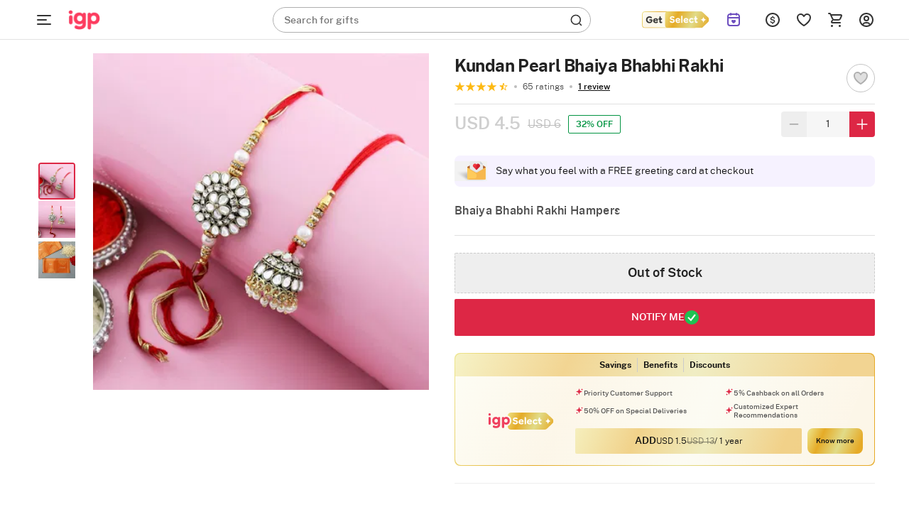

--- FILE ---
content_type: image/svg+xml
request_url: https://cdnnew.igp.com/assets/svg-icons/premium_logo.svg
body_size: 2402
content:
<svg xmlns="http://www.w3.org/2000/svg" width="153" height="40" fill="none" viewBox="0 0 153 40"><g clip-path="url(#a)"><path fill="url(#b)" d="m150.607 25.489-13.384 12.485A7.53 7.53 0 0 1 132.087 40H53.112c-4.157 0-7.528-3.365-7.528-7.514v-1.062a11.2 11.2 0 0 0 5.141-3.129c2.226-2.36 3.357-5.453 3.357-9.192 0-3.74-1.126-6.823-3.34-9.148a11.17 11.17 0 0 0-5.127-3.083C45.937 3.02 49.174 0 53.112 0h78.97c1.909 0 3.746.723 5.141 2.021l13.384 12.49a7.495 7.495 0 0 1 0 10.978"/><path fill="#fff" d="M68.696 20.134a4.4 4.4 0 0 0-1.748-1.424 8.8 8.8 0 0 0-2.114-.665c-1.292-.254-2.28-.53-2.95-.838-.672-.304-1.011-.719-1.011-1.254 0-.505.219-.884.648-1.138q.65-.381 1.6-.38 1.597 0 3.045.91.42.269.916.268.646-.001 1.122-.437.475-.435.474-1.044 0-.724-.648-1.254-1.634-1.405-4.377-1.405c-1.828 0-3.21.423-4.3 1.271q-1.636 1.273-1.636 3.4 0 1.976 1.408 3.062 1.408 1.078 4.184 1.535 1.562.268 2.23.705c.444.29.667.705.667 1.236 0 .634-.241 1.093-.724 1.388q-.725.436-1.712.437a5.9 5.9 0 0 1-1.945-.344q-.986-.34-1.636-.95a1.5 1.5 0 0 0-1.104-.455q-.684 0-1.18.495c-.331.326-.497.71-.497 1.138 0 .406.143.759.42 1.066q.879.985 2.401 1.576a9 9 0 0 0 3.272.589q2.59 0 4.247-1.37 1.656-1.366 1.654-3.534-.001-1.634-.706-2.584m12.469 3.534c-.277 0-.546.09-.796.268a4.1 4.1 0 0 1-1.337.625 5.6 5.6 0 0 1-1.52.21q-1.219.001-2.19-.514-.971-.51-.97-1.388.001-.377.304-.379h6.321c1.167 0 1.752-.656 1.752-1.977 0-.78-.205-1.53-.612-2.24q-.61-1.065-1.829-1.75-1.215-.681-3.08-.682-2.628-.001-4.358 1.598-1.736 1.593-1.735 4.404c.001 2.811.59 3.213 1.77 4.24q1.77 1.539 4.36 1.539c.84 0 1.694-.116 2.57-.344q1.314-.341 1.998-.91.724-.607.724-1.294-.001-.57-.398-.987a1.3 1.3 0 0 0-.974-.419m-6.03-4.694c.49-.34 1.135-.509 1.921-.509q1.102-.001 1.806.473.706.476.707 1.044 0 .228-.134.268a.8.8 0 0 1-.21.036h-4.529c-.206 0-.304-.085-.304-.264q-.001-.535.742-1.048zm12.806-8.014c-.304-.295-.697-.438-1.18-.438s-.92.143-1.238.437q-.475.436-.474 1.045V26.14c0 .428.165.785.496 1.062q.49.42 1.216.42.685-.001 1.162-.438.475-.435.474-1.084V12.04q0-.645-.456-1.08m12.831 12.708c-.281 0-.545.09-.8.268a4 4 0 0 1-1.332.625c-.51.142-1.015.21-1.525.21q-1.213.001-2.186-.514-.971-.51-.97-1.388-.002-.377.304-.379h6.317c1.167 0 1.752-.656 1.752-1.977 0-.78-.201-1.53-.608-2.24q-.608-1.065-1.828-1.75-1.22-.681-3.085-.682-2.621-.001-4.358 1.598-1.73 1.593-1.73 4.404c0 2.811.59 3.213 1.77 4.24q1.77 1.539 4.359 1.539 1.255-.001 2.57-.344 1.314-.341 1.998-.91.725-.607.725-1.294 0-.57-.403-.987a1.28 1.28 0 0 0-.97-.419m-6.035-4.694q.743-.51 1.922-.509 1.107-.001 1.81.473.704.476.703 1.044 0 .228-.134.268a.7.7 0 0 1-.206.036h-4.533c-.201 0-.304-.085-.304-.264q.002-.535.742-1.048m20.103 4.734q-.442-.495-1.05-.495-.415.001-.877.343-1.178.986-2.512.987a2.99 2.99 0 0 1-2.052-.777q-.878-.782-.876-2.186-.002-1.22.8-1.937.798-.723 2.052-.723c.358 0 .68.036.975.112q.435.116 1.005.42.342.226.765.227.644 0 1.082-.496c.29-.325.438-.696.438-1.102 0-.477-.188-.874-.572-1.178a4 4 0 0 0-1.713-.834 9 9 0 0 0-2.016-.228c-1.779 0-3.223.513-4.341 1.54q-1.677 1.54-1.712 4.159-.001 1.9.836 3.27a5.6 5.6 0 0 0 2.227 2.089 6.4 6.4 0 0 0 2.99.723q1.1 0 2.267-.362a6.5 6.5 0 0 0 2.186-1.196c.205-.205.344-.41.42-.629a1.67 1.67 0 0 0-.322-1.727m9.914.986a1.34 1.34 0 0 0-1.028-.455 4 4 0 0 0-.572.094q-.455.1-.608.098a.8.8 0 0 1-.626-.268q-.249-.267-.25-.95v-3.57q.002-.383.38-.384h1.372q.686 0 1.122-.415.437-.418.438-1.066 0-.648-.438-1.102a1.44 1.44 0 0 0-1.086-.456h-1.408q-.378.002-.38-.379V13.03q0-.683-.474-1.125-.477-.434-1.203-.432c-.482 0-.871.151-1.175.455a1.48 1.48 0 0 0-.461 1.102v2.811q.001.381-.38.38h-.572q-.682.001-1.028.437-.341.436-.34 1.12c0 .455.112.785.34 1.066q.346.415 1.028.415h.572q.381.002.38.384v4.1c0 1.322.358 2.295 1.069 2.928q1.064.95 2.7.95.458 0 .916-.075.457-.081.952-.228c.403-.13.702-.33.895-.611.187-.277.286-.58.286-.91 0-.429-.143-.8-.421-1.103M147.894 20c-4.27 0-7.73 3.454-7.73 7.715 0-4.261-3.46-7.715-7.725-7.715 4.27 0 7.725-3.454 7.725-7.715 0 4.261 3.46 7.715 7.73 7.715"/><path fill="#EF415F" d="M3.026 7.31Q1.78 7.308.89 6.51C.295 5.975 0 5.297 0 4.467q-.001-1.124.89-1.955.89-.83 2.136-.83c.832 0 1.476.277 2.048.83.572.554.863 1.205.863 1.955q.001 1.246-.863 2.043a2.9 2.9 0 0 1-2.048.8m0 21.043q-1.126 0-1.9-.651a2.08 2.08 0 0 1-.773-1.66V12.584c0-.634.246-1.174.742-1.63q.744-.681 1.931-.682 1.189 0 1.874.683.684.681.684 1.691v13.338q.001 1.01-.743 1.691-.744.683-1.81.683zm14.851 8.001a15.4 15.4 0 0 1-3.206-.325 11 11 0 0 1-2.79-.978q-1.426-.77-1.425-2.37c0-.673.237-1.253.71-1.748q.712-.742 1.663-.741.772 0 1.368.357a7.5 7.5 0 0 0 1.99.772 9.3 9.3 0 0 0 2.047.236c1.502 0 2.624-.334 3.357-1.008q1.1-1.01 1.1-2.669v-1.365c-1.27 1.227-2.83 1.838-4.69 1.838-2.655 0-4.778-.838-6.383-2.52q-2.406-2.519-2.405-6.73 0-4.21 2.347-6.667 2.345-2.457 6.267-2.458 2.848.002 4.931 2.19a2.3 2.3 0 0 1 .863-1.36q.684-.536 1.694-.536 1.189 0 1.9.71c.711.71.711 1.066.711 1.78v15.234q0 3.795-2.642 6.078c-1.761 1.522-4.229 2.28-7.394 2.28zm.532-12.802c1.189 0 2.145-.424 2.879-1.276q1.1-1.272 1.1-3.173c0-1.267-.367-2.352-1.1-3.141q-1.102-1.186-2.88-1.187c-1.184 0-2.208.397-2.941 1.187q-1.1 1.186-1.1 3.141c0 1.955.367 2.32 1.1 3.173q1.099 1.277 2.941 1.276zm23.281 4.801c-1.743 0-3.205-.535-4.394-1.602v7.234q.001 1.01-.742 1.691-.745.683-1.81.683-1.128-.001-1.9-.652-.773-.655-.774-1.66V12.584c0-.634.246-1.174.742-1.63.497-.454 1.136-.682 1.932-.682q.891-.001 1.542.473c.433.317.733.71.89 1.187q2.018-1.954 4.694-1.954 3.921 0 6.267 2.458 2.347 2.464 2.347 6.667 0 4.204-2.374 6.73c-1.582 1.682-3.724 2.52-6.415 2.52h-.004zm-.415-4.801q1.84.001 2.941-1.276 1.1-1.272 1.1-3.173c0-1.267-.366-2.352-1.1-3.141q-1.099-1.186-2.941-1.187c-1.23 0-2.146.397-2.879 1.187q-1.1 1.186-1.1 3.141c0 1.955.367 2.32 1.1 3.173q1.1 1.277 2.879 1.276"/></g><defs><linearGradient id="b" x1="43.286" x2="147.972" y1="-2.285" y2="45.199" gradientUnits="userSpaceOnUse"><stop stop-color="#EDE68F"/><stop offset=".3" stop-color="#E5AB27"/><stop offset=".64" stop-color="#E1DB88"/><stop offset="1" stop-color="#E6AA27"/></linearGradient><clipPath id="a"><path fill="#fff" d="M0 0h153v40H0z"/></clipPath></defs></svg>

--- FILE ---
content_type: application/javascript
request_url: https://cdnnew.igp.com/assets/plugins/elastic-apm-rum.umd.min-5.0.js
body_size: 16719
content:
!function(t){var e={};function n(r){if(e[r])return e[r].exports;var i=e[r]={i:r,l:!1,exports:{}};return t[r].call(i.exports,i,i.exports,n),i.l=!0,i.exports}n.m=t,n.c=e,n.d=function(t,e,r){n.o(t,e)||Object.defineProperty(t,e,{enumerable:!0,get:r})},n.r=function(t){"undefined"!=typeof Symbol&&Symbol.toStringTag&&Object.defineProperty(t,Symbol.toStringTag,{value:"Module"}),Object.defineProperty(t,"__esModule",{value:!0})},n.t=function(t,e){if(1&e&&(t=n(t)),8&e)return t;if(4&e&&"object"==typeof t&&t&&t.__esModule)return t;var r=Object.create(null);if(n.r(r),Object.defineProperty(r,"default",{enumerable:!0,value:t}),2&e&&"string"!=typeof t)for(var i in t)n.d(r,i,function(e){return t[e]}.bind(null,i));return r},n.n=function(t){var e=t&&t.__esModule?function(){return t.default}:function(){return t};return n.d(e,"a",e),e},n.o=function(t,e){return Object.prototype.hasOwnProperty.call(t,e)},n.p="",n(n.s=4)}([function(t,e){var n="undefined"!=typeof crypto&&crypto.getRandomValues&&crypto.getRandomValues.bind(crypto)||"undefined"!=typeof msCrypto&&"function"==typeof window.msCrypto.getRandomValues&&msCrypto.getRandomValues.bind(msCrypto);if(n){var r=new Uint8Array(16);t.exports=function(){return n(r),r}}else{var i=new Array(16);t.exports=function(){for(var t,e=0;e<16;e++)0==(3&e)&&(t=4294967296*Math.random()),i[e]=t>>>((3&e)<<3)&255;return i}}},function(t,e,n){var r,i,o;!function(a,s){"use strict";i=[n(3)],void 0===(o="function"==typeof(r=function(t){var e=/(^|@)\S+\:\d+/,n=/^\s*at .*(\S+\:\d+|\(native\))/m,r=/^(eval@)?(\[native code\])?$/;function i(t,e,n){if("function"==typeof Array.prototype.map)return t.map(e,n);for(var r=new Array(t.length),i=0;i<t.length;i++)r[i]=e.call(n,t[i]);return r}function o(t,e,n){if("function"==typeof Array.prototype.filter)return t.filter(e,n);for(var r=[],i=0;i<t.length;i++)e.call(n,t[i])&&r.push(t[i]);return r}return{parse:function(t){if(void 0!==t.stacktrace||void 0!==t["opera#sourceloc"])return this.parseOpera(t);if(t.stack&&t.stack.match(n))return this.parseV8OrIE(t);if(t.stack)return this.parseFFOrSafari(t);throw new Error("Cannot parse given Error object")},extractLocation:function(t){if(-1===t.indexOf(":"))return[t];var e=/(.+?)(?:\:(\d+))?(?:\:(\d+))?$/.exec(t.replace(/[\(\)]/g,""));return[e[1],e[2]||void 0,e[3]||void 0]},parseV8OrIE:function(e){return i(o(e.stack.split("\n"),(function(t){return!!t.match(n)}),this),(function(e){e.indexOf("(eval ")>-1&&(e=e.replace(/eval code/g,"eval").replace(/(\(eval at [^\()]*)|(\)\,.*$)/g,""));var n=e.replace(/^\s+/,"").replace(/\(eval code/g,"(").split(/\s+/).slice(1),r=this.extractLocation(n.pop()),i=n.join(" ")||void 0,o=function(t,e){if("function"==typeof Array.prototype.indexOf)return t.indexOf(e);for(var n=0;n<t.length;n++)if(t[n]===e)return n;return-1}(["eval","<anonymous>"],r[0])>-1?void 0:r[0];return new t(i,void 0,o,r[1],r[2],e)}),this)},parseFFOrSafari:function(e){return i(o(e.stack.split("\n"),(function(t){return!t.match(r)}),this),(function(e){if(e.indexOf(" > eval")>-1&&(e=e.replace(/ line (\d+)(?: > eval line \d+)* > eval\:\d+\:\d+/g,":$1")),-1===e.indexOf("@")&&-1===e.indexOf(":"))return new t(e);var n=e.split("@"),r=this.extractLocation(n.pop()),i=n.join("@")||void 0;return new t(i,void 0,r[0],r[1],r[2],e)}),this)},parseOpera:function(t){return!t.stacktrace||t.message.indexOf("\n")>-1&&t.message.split("\n").length>t.stacktrace.split("\n").length?this.parseOpera9(t):t.stack?this.parseOpera11(t):this.parseOpera10(t)},parseOpera9:function(e){for(var n=/Line (\d+).*script (?:in )?(\S+)/i,r=e.message.split("\n"),i=[],o=2,a=r.length;o<a;o+=2){var s=n.exec(r[o]);s&&i.push(new t(void 0,void 0,s[2],s[1],void 0,r[o]))}return i},parseOpera10:function(e){for(var n=/Line (\d+).*script (?:in )?(\S+)(?:: In function (\S+))?$/i,r=e.stacktrace.split("\n"),i=[],o=0,a=r.length;o<a;o+=2){var s=n.exec(r[o]);s&&i.push(new t(s[3]||void 0,void 0,s[2],s[1],void 0,r[o]))}return i},parseOpera11:function(n){return i(o(n.stack.split("\n"),(function(t){return!!t.match(e)&&!t.match(/^Error created at/)}),this),(function(e){var n,r=e.split("@"),i=this.extractLocation(r.pop()),o=r.shift()||"",a=o.replace(/<anonymous function(: (\w+))?>/,"$2").replace(/\([^\)]*\)/g,"")||void 0;o.match(/\(([^\)]*)\)/)&&(n=o.replace(/^[^\(]+\(([^\)]*)\)$/,"$1"));var s=void 0===n||"[arguments not available]"===n?void 0:n.split(",");return new t(a,s,i[0],i[1],i[2],e)}),this)}}})?r.apply(e,i):r)||(t.exports=o)}()},,function(t,e,n){var r,i,o;!function(n,a){"use strict";i=[],void 0===(o="function"==typeof(r=function(){function t(t){return!isNaN(parseFloat(t))&&isFinite(t)}function e(t,e,n,r,i,o){void 0!==t&&this.setFunctionName(t),void 0!==e&&this.setArgs(e),void 0!==n&&this.setFileName(n),void 0!==r&&this.setLineNumber(r),void 0!==i&&this.setColumnNumber(i),void 0!==o&&this.setSource(o)}return e.prototype={getFunctionName:function(){return this.functionName},setFunctionName:function(t){this.functionName=String(t)},getArgs:function(){return this.args},setArgs:function(t){if("[object Array]"!==Object.prototype.toString.call(t))throw new TypeError("Args must be an Array");this.args=t},getFileName:function(){return this.fileName},setFileName:function(t){this.fileName=String(t)},getLineNumber:function(){return this.lineNumber},setLineNumber:function(e){if(!t(e))throw new TypeError("Line Number must be a Number");this.lineNumber=Number(e)},getColumnNumber:function(){return this.columnNumber},setColumnNumber:function(e){if(!t(e))throw new TypeError("Column Number must be a Number");this.columnNumber=Number(e)},getSource:function(){return this.source},setSource:function(t){this.source=String(t)},toString:function(){return(this.getFunctionName()||"{anonymous}")+("("+(this.getArgs()||[]).join(",")+")")+(this.getFileName()?"@"+this.getFileName():"")+(t(this.getLineNumber())?":"+this.getLineNumber():"")+(t(this.getColumnNumber())?":"+this.getColumnNumber():"")}},e})?r.apply(e,i):r)||(t.exports=o)}()},function(t,e,n){"use strict";n.r(e),n.d(e,"init",(function(){return Me})),n.d(e,"apmBase",(function(){return Ae})),n.d(e,"ApmBase",(function(){return je})),n.d(e,"apm",(function(){return Ae}));var r=n(0),i=n.n(r);var o=function(t){var e=this.constructor;return this.then((function(n){return e.resolve(t()).then((function(){return n}))}),(function(n){return e.resolve(t()).then((function(){return e.reject(n)}))}))},a=setTimeout;function s(t){return Boolean(t&&void 0!==t.length)}function c(){}function u(t){if(!(this instanceof u))throw new TypeError("Promises must be constructed via new");if("function"!=typeof t)throw new TypeError("not a function");this._state=0,this._handled=!1,this._value=void 0,this._deferreds=[],h(t,this)}function f(t,e){for(;3===t._state;)t=t._value;0!==t._state?(t._handled=!0,u._immediateFn((function(){var n=1===t._state?e.onFulfilled:e.onRejected;if(null!==n){var r;try{r=n(t._value)}catch(t){return void v(e.promise,t)}d(e.promise,r)}else(1===t._state?d:v)(e.promise,t._value)}))):t._deferreds.push(e)}function d(t,e){try{if(e===t)throw new TypeError("A promise cannot be resolved with itself.");if(e&&("object"==typeof e||"function"==typeof e)){var n=e.then;if(e instanceof u)return t._state=3,t._value=e,void p(t);if("function"==typeof n)return void h((r=n,i=e,function(){r.apply(i,arguments)}),t)}t._state=1,t._value=e,p(t)}catch(e){v(t,e)}var r,i}function v(t,e){t._state=2,t._value=e,p(t)}function p(t){2===t._state&&0===t._deferreds.length&&u._immediateFn((function(){t._handled||u._unhandledRejectionFn(t._value)}));for(var e=0,n=t._deferreds.length;e<n;e++)f(t,t._deferreds[e]);t._deferreds=null}function l(t,e,n){this.onFulfilled="function"==typeof t?t:null,this.onRejected="function"==typeof e?e:null,this.promise=n}function h(t,e){var n=!1;try{t((function(t){n||(n=!0,d(e,t))}),(function(t){n||(n=!0,v(e,t))}))}catch(t){if(n)return;n=!0,v(e,t)}}u.prototype.catch=function(t){return this.then(null,t)},u.prototype.then=function(t,e){var n=new this.constructor(c);return f(this,new l(t,e,n)),n},u.prototype.finally=o,u.all=function(t){return new u((function(e,n){if(!s(t))return n(new TypeError("Promise.all accepts an array"));var r=Array.prototype.slice.call(t);if(0===r.length)return e([]);var i=r.length;function o(t,a){try{if(a&&("object"==typeof a||"function"==typeof a)){var s=a.then;if("function"==typeof s)return void s.call(a,(function(e){o(t,e)}),n)}r[t]=a,0==--i&&e(r)}catch(t){n(t)}}for(var a=0;a<r.length;a++)o(a,r[a])}))},u.resolve=function(t){return t&&"object"==typeof t&&t.constructor===u?t:new u((function(e){e(t)}))},u.reject=function(t){return new u((function(e,n){n(t)}))},u.race=function(t){return new u((function(e,n){if(!s(t))return n(new TypeError("Promise.race accepts an array"));for(var r=0,i=t.length;r<i;r++)u.resolve(t[r]).then(e,n)}))},u._immediateFn="function"==typeof setImmediate&&function(t){setImmediate(t)}||function(t){a(t,0)},u._unhandledRejectionFn=function(t){"undefined"!=typeof console&&console&&console.warn("Possible Unhandled Promise Rejection:",t)};var g=u,m={};"undefined"!=typeof window?m=window:"undefined"!=typeof self&&(m=self);var y="Promise"in m?m.Promise:g,S=[].slice,_="undefined"!=typeof window?performance:{};for(var b=[],w=0;w<256;++w)b[w]=(w+256).toString(16).substr(1);function T(t,e){var n=!1;return"string"==typeof e?n=t===e:Array.isArray(e)&&e.forEach((function(e){n||(n=T(t,e))})),n}function E(t){var e,n,r,o;return(e=i()(),r=n||0,[(o=b)[e[r++]],o[e[r++]],o[e[r++]],o[e[r++]],o[e[r++]],o[e[r++]],o[e[r++]],o[e[r++]],o[e[r++]],o[e[r++]],o[e[r++]],o[e[r++]],o[e[r++]],o[e[r++]],o[e[r++]],o[e[r++]]].join("")).substr(0,t)}function x(){return"undefined"!=typeof window&&"function"==typeof Array.prototype.forEach&&"function"==typeof JSON.stringify&&"function"==typeof Function.bind&&_&&"function"==typeof _.now&&"withCredentials"in new window.XMLHttpRequest}function C(t,e,n){if(n&&t){var r=M(t),i=typeof e;return null!=e&&"boolean"!==i&&"number"!==i&&(e=String(e)),n[r]=e,n}}function L(){return{page:{referer:document.referrer,url:window.location.href}}}function k(t){return t&&t.split("?")[0]}function O(t){return null!==t&&"object"==typeof t}function I(t,e,n){for(var r=0,i=e.length;r<i;++r){var o=e[r];if(O(o)||"function"==typeof o)for(var a=Object.keys(o),s=0,c=a.length;s<c;s++){var u=a[s],f=o[u];n&&O(f)?(O(t[u])||(t[u]=Array.isArray(f)?[]:{}),I(t[u],[f],!1)):t[u]=f}}return t}function N(){if("undefined"!=typeof document){var t=document.currentScript;return t||function(){if("undefined"!=typeof document)for(var t=document.getElementsByTagName("script"),e=0,n=t.length;e<n;e++){var r=t[e];if(r.src.indexOf("elastic")>0)return r}}()}}function j(t){return I(t,S.call(arguments,1),!1)}function F(t){return I(t,S.call(arguments,1),!0)}function R(t){return void 0===t}function A(){}function M(t){return t.replace(/[.*"]/g,"_")}function P(){return _.now()}function q(t){return"number"==typeof t&&t>=0?t:P()}function H(t,e){return R(e)||R(t)?null:parseFloat(e-t)}function D(t){y.resolve().then(t)}function z(){return"function"==typeof _.getEntriesByType}var U={fetchInProgress:!1};function B(t){return"__apm_symbol__"+t}function $(t,e,n){for(var r=t;r&&!r.hasOwnProperty(e);)r=Object.getPrototypeOf(r);!r&&t[e]&&(r=t);var i,o,a,s,c=B(e);if(r&&!(i=r[c])){i=r[c]=r[e];var u=r&&Object.getOwnPropertyDescriptor(r,e);if(!(s=u)||!1!==s.writable&&("function"!=typeof s.get||void 0!==s.set)){var f=n(i,c,e);r[e]=function(){return f(this,arguments)},o=r[e],a=i,o[B("OriginalDelegate")]=a}}return i}var V=B("xhrIgnore"),X=B("xhrSync"),J=B("xhrURL"),Q=B("xhrMethod"),Z="schedule",G="invoke",K="clear",W="addEventListener",Y="removeEventListener",tt=["link","css","script","img","xmlhttprequest","fetch","beacon","iframe"],et=3e5,nt="page-load",rt="custom",it="Unknown",ot=[nt,"route-change","user-interaction","http-request",rt,"temporary"],at=60,st="xmlhttprequest",ct="fetch",ut="history",ft="eventtarget",dt="error",vt="longtask",pt="paint",lt="measure",ht="navigation",gt="resource",mt="first-contentful-paint",yt="largest-contentful-paint",St=1024,_t=B("xhrTask"),bt=B("xhrListener"),wt=B("xhrScheduled");function Tt(t){var e=XMLHttpRequest.prototype,n=e[W],r=e[Y];if(!n){var i=window.XMLHttpRequestEventTarget;if(i){var o=i.prototype;n=o[W],r=o[Y]}}var a="readystatechange",s="load";function c(e){e.state=G,t(G,e)}function u(e){XMLHttpRequest[wt]=!1,e.state=Z,t(Z,e);var i=e.data,o=i.aborted,u=i.target;n||(n=u[W],r=u[Y]);var f,d=u[bt];d&&(r.call(u,a,d),r.call(u,s,d));var v=u[bt]=function(t){var n=t.type;f?f!=n&&function(t){setTimeout(t,0)}((function(){e.state!==G&&c(e)})):u.readyState===u.DONE&&!o&&XMLHttpRequest[wt]&&e.state===Z&&(f=n)};n.call(u,a,v),n.call(u,s,v),u[_t]||(u[_t]=e)}var f=$(e,"open",(function(){return function(t,e){return t[V]||(t[Q]=e[0],t[J]=e[1],t[X]=!1===e[2]),f.apply(t,e)}})),d=$(e,"send",(function(){return function(t,e){if(t[V])return d.apply(t,e);var n={source:st,state:"",type:"macroTask",data:{target:t,method:t[Q],sync:t[X],url:t[J],aborted:!1}};u(n);var r=d.apply(t,e);return XMLHttpRequest[wt]=!0,t[X]&&c(n),r}})),v=$(e,"abort",(function(){return function(e,n){if(!e[V]){var r=e[_t];if(r&&"string"==typeof r.type){if(r.data&&r.data.aborted)return;!function(e){e.state=K,t(K,e),e.data.aborted=!0}(r)}}return v.apply(e,n)}}))}for(var Et=["click"],xt={},Ct=0;Ct<Et.length;Ct++){var Lt=Et[Ct];xt[Lt]=B(Lt)}function kt(t,e,n){return t instanceof Element&&Et.indexOf(e)>=0&&"function"==typeof n}var Ot=function(){function t(){this.observers={}}var e=t.prototype;return e.observe=function(t,e){var n=this;if("function"==typeof e)return this.observers[t]||(this.observers[t]=[]),this.observers[t].push(e),function(){var r=n.observers[t].indexOf(e);r>-1&&n.observers[t].splice(r,1)}},e.sendOnly=function(t,e){var n=this.observers[t];n&&n.forEach((function(t){try{t.apply(void 0,e)}catch(t){console.log(t,t.stack)}}))},e.send=function(t,e){this.sendOnly(t+":before",e),this.sendOnly(t,e),this.sendOnly(t+":after",e)},t}(),It=new Ot,Nt=!1;function jt(){return Nt||(Nt=!0,Tt((function(t,e){It.send(st,[t,e])})),function(t){if(window.fetch&&window.Request){var e=window.fetch;window.fetch=function(t,i){var o,a,s=this,c=arguments;if("string"==typeof t)o=new Request(t,i),a=t;else{if(!t)return e.apply(s,c);a=(o=t).url}var u={source:ct,state:"",type:"macroTask",data:{target:o,method:o.method,url:a,aborted:!1}};return new y((function(t,i){var a;U.fetchInProgress=!0,n(u);try{a=e.apply(s,[o])}catch(t){return i(t),u.data.error=t,r(u),void(U.fetchInProgress=!1)}a.then((function(e){t(e),D((function(){u.data.response=e,r(u)}))}),(function(t){i(t),D((function(){u.data.error=t,r(u)}))})),U.fetchInProgress=!1}))}}function n(e){e.state=Z,t(Z,e)}function r(e){e.state=G,t(G,e)}}((function(t,e){It.send(ct,[t,e])})),function(t){if(window.history){var e=history.pushState;"function"==typeof e&&(history.pushState=function(n,r,i){var o={source:ut,data:{state:n,title:r,url:i}};t(G,o),e.apply(this,arguments)})}}((function(t,e){It.send(ut,[t,e])})),function(t){if(window.EventTarget){var e=window.EventTarget.prototype,n=e[W],r=e[Y];e[W]=function(t,e,r){var i=this;if(!kt(i,t,e))return n.apply(i,arguments);var o=a(i,t,e,r),s=Array.prototype.slice.call(arguments);return s[1]=o,n.apply(i,s)},e[Y]=function(t,e,n){var i=this;if(!kt(i,t,e))return r.apply(i,arguments);var o=s(i,t,e,n),a=Array.prototype.slice.call(arguments);return a[1]=o,r.apply(i,a)}}function i(t,e,n,r){for(var i=0;i<t.length;i++){var o=t[i];if(o.eventType===e&&o.listenerFn===n&&o.capture===r)return i}return-1}function o(t){return"boolean"==typeof t?t:!!t&&!!t.capture}function a(e,n,r,a){var s=xt[n];if(!s)return r;var c=e[s],u=o(a);if(c){var f=i(c,n,r,u);if(-1!==f)return c[f].wrappingFn}else c=e[s]=[];var d={source:ft,target:e,eventType:n,listenerFn:r,capture:u,wrappingFn:v};function v(){var e;t(Z,d);try{e=r.apply(this,arguments)}finally{t(G,d)}return e}return c.push(d),v}function s(t,e,n,r){var a=xt[e],s=t[a];if(s){var c=i(s,e,n,o(r));if(-1!==c){var u=s[c];return s.splice(c,1),0===s.length&&(t[a]=void 0),u.wrappingFn}}return n}}((function(t,e){It.send(ft,[t,e])}))),It}var Ft=!1,Rt=!1;var At=n(1),Mt=n.n(At);function Pt(t){var e=t.error,n=t.filename,r=t.lineno,i=t.colno,o=[];if(e)try{o=Mt.a.parse(e)}catch(t){}return 0===o.length&&(o=[{fileName:n,lineNumber:r,columnNumber:i}]),o.map((function(t){return t.functionName&&(t.functionName=(e=t.functionName,n=e.split("/"),e=(e=(e=n.length>1?["Object",n[n.length-1]].join("."):n[0]).replace(/.<$/gi,".<anonymous>")).replace(/^Anonymous function$/,"<anonymous>"),e=(n=e.split(".")).length>1?n[n.length-1]:n[0])),t;var e,n})).map((function(t){var e=t.fileName,n=t.lineNumber,r=t.columnNumber,i=t.functionName,o=void 0===i?"<anonymous>":i;if(!e&&!n)return{};if(!r&&!n)return{};var a,s,c=function(t){return void 0===t&&(t=""),"<anonymous>"===t&&(t=""),t}(e),u=(a=c,s=window.location.origin||window.location.protocol+"//"+window.location.hostname+(window.location.port?":"+window.location.port:""),a.indexOf(s)>-1&&(a=a.replace(s+"/","")),a);return function(t){return!!t&&0===window.location.href.indexOf(t)}(c)&&(u="(inline script)"),{abs_path:e,filename:u,function:o,lineno:n,colno:r}}))}var qt={service:{name:[St,!0],version:!0,agent:{version:[St,!0]},environment:!0},labels:{"*":!0}},Ht={"*":!0,headers:{"*":!0}},Dt={user:{id:!0,email:!0,username:!0},tags:{"*":!0},http:{response:Ht},destination:{address:[St],service:{"*":[St,!0]}},response:Ht},zt={name:[St,!0],type:[St,!0],id:[St,!0],trace_id:[St,!0],parent_id:[St,!0],transaction_id:[St,!0],subtype:!0,action:!0,context:Dt},Ut={name:!0,parent_id:!0,type:[St,!0],id:[St,!0],trace_id:[St,!0],span_count:{started:[St,!0]},context:Dt},Bt={id:[St,!0],trace_id:!0,transaction_id:!0,parent_id:!0,culprit:!0,exception:{type:!0},transaction:{type:!0},context:Dt};function $t(t){return null==t||""===t||void 0===t}function Vt(t,e,n){var r=function(t,e,n,r){return void 0===e&&(e=St),void 0===n&&(n=!1),void 0===r&&(r="N/A"),n&&$t(t)&&(t=r),"string"==typeof t?t.substring(0,e):t}(t[e],n[0],n[1]);$t(r)?delete t[e]:t[e]=r}function Xt(t,e,n){void 0===t&&(t={}),void 0===n&&(n=e);for(var r=Object.keys(t),i=[],o=function(o){var a=r[o],s=!0===t[a]?i:t[a];Array.isArray(s)?"*"===a?Object.keys(n).forEach((function(t){return Vt(n,t,s)})):Vt(n,a,s):Xt(s,e,n[a])},a=0;a<r.length;a++)o(a);return e}var Jt=["stack","message"];var Qt=function(){function t(t,e,n){this._apmServer=t,this._configService=e,this._transactionService=n}var e=t.prototype;return e.createErrorDataModel=function(t){var e=function(t){return t.filter((function(t){var e=t.filename,n=t.lineno;return void 0!==e&&void 0!==n}))}(Pt(t)),n="(inline script)",r=e[e.length-1];r&&r.filename&&(n=r.filename);var i=t.message,o=t.error,a=i,s="",c={};if(o&&"object"==typeof o){a=a||o.message,s=o.name;var u=function(t){var e=!1,n={};if(Object.keys(t).forEach((function(r){if(!(Jt.indexOf(r)>=0)){var i=t[r];if(null!=i&&"function"!=typeof i){if("object"==typeof i){if("function"!=typeof i.toISOString)return;i=i.toISOString()}n[r]=i,e=!0}}})),e)return n}(o);u&&(c.custom=u)}s||a&&a.indexOf(":")>-1&&(s=a.split(":")[0]);var f=this._transactionService.getCurrentTransaction(),d=f?f.context:{},v=this._configService.get("context"),p=(v.tags,function(t,e){if(null==t)return{};var n,r,i={},o=Object.keys(t);for(r=0;r<o.length;r++)n=o[r],e.indexOf(n)>=0||(i[n]=t[n]);return i}(v,["tags"])),l=F({},L(),d,p,c),h={id:E(),culprit:n,exception:{message:a,stacktrace:e,type:s},context:l};return f&&(h=j(h,{trace_id:f.traceId,parent_id:f.id,transaction_id:f.id,transaction:{type:f.type,sampled:f.sampled}})),Xt(Bt,h)},e.logErrorEvent=function(t){if(void 0!==t){var e=this.createErrorDataModel(t);void 0!==e.exception.message&&this._apmServer.addError(e)}},e.registerListeners=function(){var t=this;window.addEventListener("error",(function(e){return t.logErrorEvent(e)})),window.addEventListener("unhandledrejection",(function(e){return t.logPromiseEvent(e)}))},e.logPromiseEvent=function(t){var e="Unhandled promise rejection: ",n=t.reason;null==n?this.logError(e+"<no reason specified>"):"string"==typeof n.message?this.logError({message:e+n.message,stack:n.stack?n.stack:null}):"object"!=typeof n&&this.logError(e+n)},e.logError=function(t){var e={};return"string"==typeof t?e.message=t:e.error=t,this.logErrorEvent(e)},t}(),Zt={ErrorLogging:Qt,registerServices:function(t){t.registerServiceCreator("ErrorLogging",(function(){var e=t.getService("ApmServer"),n=t.getService("ConfigService"),r=t.getService("TransactionService");return new Qt(e,n,r)}))}};var Gt=[["#","hash"],["?","query"],["/","path"],["@","auth",1],[NaN,"host",void 0,1]],Kt=/^([a-z][a-z0-9.+-]*:)?(\/\/)?([\S\s]*)/i,Wt=function(){function t(t){var e,n=this.extractProtocol(t||""),r=n.protocol,i=n.address,o=n.slashes,a=!r&&!o,s=this.getLocation(),c=Gt.slice();i=i.replace("\\","/"),o||(c[2]=[NaN,"path"]);for(var u=0;u<c.length;u++){var f=c[u],d=f[0],v=f[1];if("string"==typeof d){if(~(e=i.indexOf(d))){var p=f[2];if(p){var l=i.lastIndexOf(d);e=Math.max(e,l),this[v]=i.slice(0,e),i=i.slice(e+p)}else this[v]=i.slice(e),i=i.slice(0,e)}}else this[v]=i,i="";this[v]=this[v]||a&&f[3]&&s[v]||"",f[3]&&(this[v]=this[v].toLowerCase())}if(a&&"/"!==this.path.charAt(0)&&(this.path="/"+this.path),this.relative=a,this.protocol=r||s.protocol,this.hostname=this.host,this.port="",/:\d+$/.test(this.host)){var h=this.host.split(":"),g=h.pop(),m=h.join(":");!function(t,e){switch(e){case"http:":return"80"===t;case"https:":return"443"===t}return!0}(g,this.protocol)?this.port=g:this.host=m,this.hostname=m}this.origin=this.protocol&&this.host&&"file:"!==this.protocol?this.protocol+"//"+this.host:"null",this.href=this.toString()}var e=t.prototype;return e.toString=function(){var t=this.protocol;if(t+="//",this.auth){var e=this.auth.split(":");t+=(e[0]?"[REDACTED]":"")+(e[1]?":[REDACTED]":"")+"@"}return t+=this.host,t+=this.path,t+=this.query,t+=this.hash},e.getLocation=function(){var t={};return"undefined"!=typeof window&&(t=window),t.location},e.extractProtocol=function(t){var e=Kt.exec(t);return{protocol:e[1]?e[1].toLowerCase():"",slashes:!!e[2],address:e[3]}},t}(),Yt=.05;var te=function(){function t(t,e,n,r){this._apmServer=t,this._configService=e,this._logginService=n,this._transactionService=r}var e=t.prototype;return e.init=function(t){var e=this;void 0===t&&(t={}),this._configService.events.observe("transaction:end:after",(function(t){var n=e.createTransactionPayload(t);n&&e._apmServer.addTransaction(n)})),t[ut]&&It.observe(ut,this.getHistorySub()),t[st]&&It.observe(st,this.getXHRSub()),t[ct]&&It.observe(ct,this.getFetchSub()),t[ft]&&It.observe(ft,this.getEventTargetSub())},e.getEventTargetSub=function(){var t=this._transactionService;return function(e,n){if(e===Z&&n.source===ft&&"click"===n.eventType){var r=n.target,i=r.getAttribute("name"),o="";i&&(o='["'+i+'"]');var a=r.tagName.toLowerCase(),s=t.startTransaction("Click - "+a+o,"user-interaction",{managed:!0,canReuse:!0,reuseThreshold:100});if(s){var c=r.getAttribute("class");c&&s.addContext({custom:{classes:c}})}}}},e.getHistorySub=function(){var t=this._transactionService;return function(e,n){n.source===ut&&e===G&&t.startTransaction(n.data.title,"route-change",{managed:!0,canReuse:!0})}},e.getXHRSub=function(){var t=this;return function(e,n){n.source!==st||U.fetchInProgress||t.processAPICalls(e,n)}},e.getFetchSub=function(){var t=this;return function(e,n){n.source===ct&&t.processAPICalls(e,n)}},e.processAPICalls=function(t,e){var n=this._configService,r=this._transactionService;if(t===Z&&e.data){var i=e.data,o=new Wt(i.url),a=i.method+" "+(o.relative?o.path:k(o.href));r.getCurrentTransaction()||r.startTransaction(a,"http-request",{managed:!0});var s=r.startSpan(a,"external.http"),c=r.addTask();if(!s)return;var u=n.get("distributedTracing"),f=n.get("distributedTracingOrigins"),d=new Wt(window.location.href),v=T(o.origin,d.origin)||T(o.origin,f),p=i.target;u&&v&&p&&this.injectDtHeader(s,p),i.sync&&(s.sync=i.sync),i.span=s,e.id=c}else t===G&&(e.data&&e.data.span&&e.data.span.end(null,e.data),e.id&&r.removeTask(e.id))},e.injectDtHeader=function(t,e){var n,r=this._configService.get("distributedTracingHeaderName"),i=function(t){if(t&&t.traceId&&t.id&&t.parentId){var e=t.sampled?"01":"00",n=t.sampled?t.id:t.parentId;return"00-"+t.traceId+"-"+n+"-"+e}}(t),o=/^[\da-f]{2}-[\da-f]{32}-[\da-f]{16}-[\da-f]{2}$/.test(n=i)&&"00000000000000000000000000000000"!==n.slice(3,35)&&"0000000000000000"!==n.slice(36,52);r&&i&&o&&("function"==typeof e.setRequestHeader?e.setRequestHeader(r,i):e.headers&&"function"==typeof e.headers.append?e.headers.append(r,i):e[r]=i)},e.extractDtHeader=function(t){var e=this._configService.get("distributedTracingHeaderName");if(t)return function(t){var e=/^([\da-f]{2})-([\da-f]{32})-([\da-f]{16})-([\da-f]{2})$/.exec(t);if(e){var n="00"!==e[4];return{traceId:e[2],id:e[3],sampled:n}}}(t[e])},e.filterTransaction=function(t){var e=t.duration();if(!e)return!1;if(t.isManaged()){if(e>6e4)return!1;if(t.sampled&&0===t.spans.length)return!1;if(t.type!==nt)if(!function(t,e,n){var r=t.browserResponsivenessCounter,i=t.duration();return r+n>=Math.floor(i/e)}(t,500,3))return!1}return!0},e.createTransactionDataModel=function(t){var e=t._start,n=t.spans.map((function(n){var r={id:n.id,transaction_id:t.id,parent_id:n.parentId||t.id,trace_id:t.traceId,name:n.name,type:n.type,subType:n.subType,action:n.action,sync:n.sync,start:n._start-e,duration:n.duration(),context:n.context};return Xt(zt,r)})),r={id:t.id,trace_id:t.traceId,name:t.name,type:t.type,duration:t.duration(),spans:n,context:t.context,marks:t.marks,breakdown:t.breakdownTimings,span_count:{started:n.length},sampled:t.sampled};return Xt(Ut,r)},e.createTransactionPayload=function(t){var e=function(t){if(t.sampled){var e=t.spans.filter((function(e){return e.duration()>0&&e._start>=t._start&&e._end<=t._end}));if(t.isManaged()){var n=function(t,e,n){t.sort((function(t,e){return t._start-e._start}));var r=[],i=1;return t.forEach((function(o,a){if(0===r.length)r.push(o);else{var s=r[r.length-1],c=s.type===o.type&&s.subType===o.subType&&s.action===o.action&&s.name===o.name&&o.duration()/e<n&&(o._start-s._end)/e<n,u=t.length===a+1;c&&(i++,s._end=o._end),i>1&&(!c||u)&&(s.name=i+"x "+s.name,i=1),c||r.push(o)}})),r}(e,t.duration(),Yt);t.spans=n}else t.spans=e}else t.resetSpans();return t}(t);if(this.filterTransaction(e))return this.createTransactionDataModel(t)},t}(),ee=function(){function t(t,e,n){void 0===n&&(n={}),t||(t=it),e||(e=rt),this.name=t,this.type=e,this.options=n,this.id=n.id||E(16),this.traceId=n.traceId,this.sampled=n.sampled,this.timestamp=n.timestamp,this._start=q(n.startTime),this._end=void 0,this.ended=!1,this.onEnd=n.onEnd}var e=t.prototype;return e.ensureContext=function(){this.context||(this.context={})},e.addLabels=function(t){this.ensureContext();var e=this.context;e.tags||(e.tags={}),Object.keys(t).forEach((function(n){return C(n,t[n],e.tags)}))},e.addContext=function(){for(var t=arguments.length,e=new Array(t),n=0;n<t;n++)e[n]=arguments[n];0!==e.length&&(this.ensureContext(),F.apply(void 0,[this.context].concat(e)))},e.end=function(t){this.ended||(this.ended=!0,this._end=q(t),this.callOnEnd())},e.callOnEnd=function(){"function"==typeof this.onEnd&&this.onEnd(this)},e.duration=function(){return H(this._start,this._end)},t}();var ne=91,re=93,ie="external",oe="resource";function ae(t){var e={transfer_size:t.transferSize,encoded_body_size:t.encodedBodySize,decoded_body_size:t.decodedBodySize},n=function(t){void 0===t&&(t=[]);for(var e=[],n=0;n<t.length;n++){var r=t[n],i=r.name,o=r.duration,a=r.description,s=i;a&&(s+=";desc="+a),o&&(s+=";dur="+o),e.push(s)}return e.join(", ")}(t.serverTiming);return n&&(e.headers={"server-timing":n}),e}function se(t,e){var n=t.port,r=t.protocol,i=t.hostname,o=t.host,a=function(t,e){return""===t&&(t="http:"===e?"80":"https:"===e?"443":""),t}(n,r),s=i.charCodeAt(0)===ne&&i.charCodeAt(i.length-1)===re,c=i;return s&&(c=i.slice(1,-1)),{service:{name:r+"//"+o,resource:i+":"+a,type:e},address:c,port:Number(a)}}function ce(t,e){if(e){var n;switch(t.type){case ie:n=function(t){var e,n=t.url,r=t.method,i=t.target,o=t.response,a=new Wt(n),s=se(a,ie),c={http:{method:r,url:a.href},destination:s};return i&&void 0!==i.status?e=i.status:o&&(e=o.status),c.http.status_code=e,c}(e);break;case oe:n=function(t){var e=t.entry,n=t.url,r=se(new Wt(n),oe);return{http:{url:n,response:ae(e)},destination:r}}(e)}t.addContext(n)}}function ue(t,e){var n=void 0===e?{}:e,r=(n.tags,function(t,e){if(null==t)return{};var n,r,i={},o=Object.keys(t);for(r=0;r<o.length;r++)n=o[r],e.indexOf(n)>=0||(i[n]=t[n]);return i}(n,["tags"])),i=L(),o={};if(t.type===nt&&z()){var a=_.getEntriesByType(ht);a&&a.length>0&&(o={response:ae(a[0])})}t.addContext(i,o,r)}var fe=function(t){var e,n;function r(e,n,r){var i;if((i=t.call(this,e,n,r)||this).parentId=i.options.parentId,i.subType=void 0,i.action=void 0,-1!==i.type.indexOf(".")){var o=i.type.split(".",3);i.type=o[0],i.subType=o[1],i.action=o[2]}return i.sync=i.options.sync,i}return n=t,(e=r).prototype=Object.create(n.prototype),e.prototype.constructor=e,e.__proto__=n,r.prototype.end=function(e,n){t.prototype.end.call(this,e),ce(this,n)},r}(ee),de=[["domainLookupStart","domainLookupEnd","DNS"],["connectStart","connectEnd","TCP"],["requestStart","responseStart","Request"],["responseStart","responseEnd","Response"],["domLoading","domComplete","Processing"],["loadEventStart","loadEventEnd","Load"]];function ve(t){return{value:t}}function pe(t,e){var n=e.details,r=e.count,i=void 0===r?1:r,o=e.duration;return{transaction:t,span:n,samples:{"span.self_time.count":ve(i),"span.self_time.sum.us":ve(o)}}}var le=function(t){var e,n;function r(e,n,r){var i;return(i=t.call(this,e,n,r)||this).traceId=E(),i.marks=void 0,i.spans=[],i._activeSpans={},i.nextAutoTaskId=1,i._scheduledTasks=[],i.captureTimings=!1,i.breakdownTimings=[],i.sampled=Math.random()<=i.options.transactionSampleRate,i.browserResponsivenessCounter=0,i}n=t,(e=r).prototype=Object.create(n.prototype),e.prototype.constructor=e,e.__proto__=n;var i=r.prototype;return i.addMarks=function(t){this.marks=F(this.marks||{},t)},i.mark=function(t){var e=M(t),n=P()-this._start,r={};r[e]=n,this.addMarks({custom:r})},i.canReuse=function(){var t=this.options.reuseThreshold||5e3;return!!this.options.canReuse&&!this.ended&&P()-this._start<t},i.redefine=function(t,e,n){t&&(this.name=t),e&&(this.type=e),n&&(this.options=j(this.options,n))},i.startSpan=function(t,e,n){var r=this;if(!this.ended){var i=j({},n);i.onEnd=function(t){r._onSpanEnd(t)},i.traceId=this.traceId,i.sampled=this.sampled,i.parentId||(i.parentId=this.id);var o=new fe(t,e,i);return this._activeSpans[o.id]=o,o}},i.isFinished=function(){return 0===this._scheduledTasks.length},i.detectFinish=function(){this.isFinished()&&this.end()},i.end=function(t){if(!this.ended){for(var e in this.ended=!0,this._end=q(t),this._activeSpans){var n=this._activeSpans[e];n.type=n.type+".truncated",n.end(t)}this.callOnEnd()}},i.captureBreakdown=function(){this.breakdownTimings=function(t,e){void 0===e&&(e=_.timing);var n=[],r=t.duration(),i=t.name,o=t.type,a=t.sampled,s={name:i,type:o};if(n.push({transaction:s,samples:{"transaction.duration.count":ve(1),"transaction.duration.sum.us":ve(r),"transaction.breakdown.count":ve(a?1:0)}}),!a)return n;if(o===nt&&e)for(var c=0;c<de.length;c++){var u=de[c],f=H(e[u[0]],e[u[1]]);0!==f&&null!=f&&n.push(pe(s,{details:{type:u[2]},duration:f}))}else{var d=function(t){var e={},n=function(t){var e=t.spans,n=t._start,r=t._end;if(0===e.length)return t.duration();e.sort((function(t,e){return t._start-e._start}));for(var i=e[0],o=i._end,a=i._start,s=o,c=a-n,u=1;u<e.length;u++)a=(i=e[u])._start,o=i._end,a>s?(c+=a-s,s=o):o>s&&(s=o);return s<r&&(c+=r-s),c}(t);e.app={count:1,duration:n};for(var r=t.spans,i=0;i<r.length;i++){var o=r[i],a=o.duration();if(0!==a&&null!=a){var s=o.type,c=o.subType,u=s;c&&(u+="."+c),e[u]||(e[u]={duration:0,count:0}),e[u].count++,e[u].duration+=a}}return e}(t);Object.keys(d).forEach((function(t){var e=t.split("."),r=e[0],i=e[1],o=d[t],a=o.duration,c=o.count;n.push(pe(s,{details:{type:r,subtype:i},duration:a,count:c}))}))}return n}(this)},i.addTask=function(t){if(void 0===t&&(t="task"+this.nextAutoTaskId++),-1==this._scheduledTasks.indexOf(t))return this._scheduledTasks.push(t),t},i.removeTask=function(t){var e=this._scheduledTasks.indexOf(t);e>-1&&this._scheduledTasks.splice(e,1),this.detectFinish()},i.resetSpans=function(){this.spans=[]},i._onSpanEnd=function(t){this.spans.push(t),delete this._activeSpans[t.id]},i.isManaged=function(){return!!this.options.managed},r}(ee);function he(t,e){var n=e.capturePaint,r={spans:function(t){for(var e=[],n=0;n<t.length;n++){var r=t[n],i=r.name,o=r.startTime,a=r.duration,s=r.attribution,c=o+a,u=new fe("Longtask("+i+")",vt,{startTime:o});if(s.length>0){var f=s[0],d=f.name,v=f.containerType,p=f.containerName,l=f.containerId,h={attribution:d,type:v};p&&(h.name=p),l&&(h.id=l),u.addContext({custom:h})}u.end(c),e.push(u)}return e}(t.getEntriesByType(vt)),marks:{}};if(!n)return r;var i=t.getEntriesByType(yt),o=i[i.length-1];if(!o)return r;var a=o.renderTime||o.loadTime;return r.marks.largestContentfulPaint=a,r}var ge=function(){function t(t){this.po={observe:A,disconnect:A},window.PerformanceObserver&&(this.po=new PerformanceObserver(t))}var e=t.prototype;return e.start=function(t){try{var e=!0;t===vt&&(e=!1),this.po.observe({type:t,buffered:e})}catch(t){}},e.stop=function(){this.po.disconnect()},t}(),me=[["domainLookupStart","domainLookupEnd","Domain lookup"],["connectStart","connectEnd","Making a connection to the server"],["requestStart","responseEnd","Requesting and receiving the document"],["domLoading","domInteractive","Parsing the document, executing sync. scripts"],["domContentLoadedEventStart","domContentLoadedEventEnd",'Fire "DOMContentLoaded" event'],["loadEventStart","loadEventEnd",'Fire "load" event']];function ye(t,e,n,r,i){return void 0===i&&(i=0),"number"==typeof t&&"number"==typeof e&&t>=i&&e>t&&t-i>=n&&e-i<=r&&e-t<et&&t-i<et&&e-i<et}function Se(t){var e=t.name,n=t.initiatorType,r=t.startTime,i=t.responseEnd,o="resource";n&&(o+="."+n);var a=k(e),s=new fe(a,o);return s._start=r,s.end(i,{url:e,entry:t}),s}var _e=["fetchStart","domainLookupStart","domainLookupEnd","connectStart","connectEnd","secureConnectionStart","requestStart","responseStart","responseEnd","domLoading","domInteractive","domContentLoadedEventStart","domContentLoadedEventEnd","domComplete","loadEventStart","loadEventEnd"];function be(){var t=function(){var t=_.timing,e=t.fetchStart,n={};return _e.forEach((function(r){var i=t[r];i&&i>=e&&(n[r]=i-e)})),n}(),e={timeToFirstByte:t.responseStart,domInteractive:t.domInteractive,domComplete:t.domComplete},n=function(){if(z()){var t=_.timing,e=t.fetchStart-t.navigationStart;return _.getEntriesByType(pt).reduce((function(t,n){if(n.name===mt)return e>=0?n.startTime-e:n.startTime}),null)}}();return n&&(e.firstContentfulPaint=n),{navigationTiming:t,agent:e}}function we(t){if(t.captureTimings){var e=t._end;if(t.type===nt){if(t.marks&&t.marks.custom){var n=t.marks.custom;Object.keys(n).forEach((function(e){n[e]+=t._start}))}t._start=0;var r=_.timing;(function(t,e,n,r){for(var i=[],o=0;o<me.length;o++){var a=t[me[o][0]],s=t[me[o][1]];if(ye(a,s,n,r,e)){var c=new fe(me[o][2],"hard-navigation.browser-timing");"requestStart"===me[o][0]&&(c.pageResponse=!0),c._start=a-e,c.end(s-e),i.push(c)}}return i})(r,r.fetchStart,0,e).forEach((function(e){e.traceId=t.traceId,e.sampled=t.sampled,e.pageResponse&&t.options.pageLoadSpanId&&(e.id=t.options.pageLoadSpanId),t.spans.push(e)})),t.addMarks(be())}if(z()){var i=t._start;(function(t,e,n,r){for(var i=[],o=0;o<t.length;o++){var a=t[o],s=a.initiatorType,c=a.name,u=a.startTime,f=a.responseEnd;if("xmlhttprequest"!==s&&"fetch"!==s&&c)if(-1!==tt.indexOf(s)){if(!ye(u,f,n,r))continue;i.push(Se(t[o]))}else{if(null!=s)continue;for(var d=!1,v=0;v<e.length;v++){var p=c.lastIndexOf(e[v]);if(p>-1&&p===c.length-e[v].length){d=!0;break}}!d&&ye(u,f,n,r)&&i.push(Se(t[o]))}}return i})(_.getEntriesByType(gt),function(t){for(var e=t.spans,n=[],r=0;r<e.length;r++){var i=e[r];"external"===i.type&&"http"===i.subType||n.push(i.name.split(" ")[1])}return n}(t),i,e).forEach((function(e){return t.spans.push(e)})),function(t,e,n){for(var r=[],i=0;i<t.length;i++){var o=t[i],a=o.name,s=o.startTime,c=o.duration,u=s+c;if(!(c<=at)&&ye(s,u,e,n)){var f=new fe(a,"app");f._start=s,f.end(u),r.push(f)}}return r}(_.getEntriesByType(lt),i,e).forEach((function(e){return t.spans.push(e)}))}}}var Te=function(){function t(t,e){var n=this;this._config=e,this._logger=t,this.currentTransaction=void 0,this.respIntervalId=void 0,this.recorder=new ge((function(t){var e=n.getCurrentTransaction();if(e&&e.captureTimings){var r,i=!1;e.type===nt&&(i=!0);var o=he(t,{capturePaint:i}),a=o.spans,s=o.marks;(r=e.spans).push.apply(r,a),e.addMarks({agent:s})}}))}var e=t.prototype;return e.ensureCurrentTransaction=function(t,e,n){var r=this.getCurrentTransaction();return r||(r=new le(t,e,n),this.setCurrentTransaction(r),r)},e.getCurrentTransaction=function(){if(this.currentTransaction&&!this.currentTransaction.ended)return this.currentTransaction},e.setCurrentTransaction=function(t){this.currentTransaction=t},e.ensureRespInterval=function(t){var e=this,n=function(){clearInterval(e.respIntervalId),e.respIntervalId=void 0};t?void 0===this.respIntervalId&&(this.respIntervalId=setInterval((function(){var t=e.getCurrentTransaction();t?t.browserResponsivenessCounter++:n()}),500)):void 0!==this.respIntervalId&&n()},e.createOptions=function(t){var e=this._config.config,n=j({transactionSampleRate:e.transactionSampleRate},t);return n.managed&&(n=j({pageLoadTraceId:e.pageLoadTraceId,pageLoadSampled:e.pageLoadSampled,pageLoadSpanId:e.pageLoadSpanId,pageLoadTransactionName:e.pageLoadTransactionName},n)),n},e.startManagedTransaction=function(t,e,n){var r=this.getCurrentTransaction(),i=!1;if(r)if(r.canReuse()&&n.canReuse){var o;0;var a=ot.indexOf(r.type),s=ot.indexOf(e);-1!==a&&-1!==s&&s<a&&(o=e),r.redefine(t,o,n),i=!0}else r.end(),r=this.ensureCurrentTransaction(t,e,n);else r=this.ensureCurrentTransaction(t,e,n);var c=!0;return r.type===nt&&(i||this.recorder.start(yt),c=!1,n.pageLoadTraceId&&(r.traceId=n.pageLoadTraceId),n.pageLoadSampled&&(r.sampled=n.pageLoadSampled),r.name===it&&n.pageLoadTransactionName&&(r.name=n.pageLoadTransactionName)),!i&&this._config.get("monitorLongtasks")&&this.recorder.start(vt),r.sampled&&(r.captureTimings=!0),this.ensureRespInterval(c),r},e.startTransaction=function(t,e,n){var r,i=this,o=this.createOptions(n),a=!0;o.managed?this.currentTransaction===(r=this.startManagedTransaction(t,e,o))&&(a=!1):r=new le(t,e,o);return r.onEnd=function(){return i.handleTransactionEnd(r)},a&&this._config.events.send("transaction:start",[r]),r},e.handleTransactionEnd=function(t){var e=this;return this.recorder.stop(),y.resolve().then((function(){var n=t.name,r=t.type;if(!e.shouldIgnoreTransaction(n)&&"temporary"!==r){if(r===nt){var i=e._config.get("pageLoadTransactionName");n===it&&i&&(t.name=i)}we(t),e.adjustTransactionTime(t),e._config.get("breakdownMetrics")&&t.captureBreakdown();var o=e._config.get("context");ue(t,o),e._config.events.send("transaction:end",[t])}}),(function(t){0}))},e.adjustTransactionTime=function(t){var e=t.spans,n=function(t){for(var e=t[0],n=1;n<t.length;n++){var r=t[n];e._start>r._start&&(e=r)}return e}(e);n&&n._start<t._start&&(t._start=n._start);var r=function(t){for(var e=null,n=0;n<t.length;n++){var r=t[n];-1===String(r.type).indexOf("external")&&(!e||e._end<r._end)&&(e=r)}return e}(e);r&&r._end>t._end&&(t._end=r._end);for(var i=t._end,o=0;o<e.length;o++){var a=e[o];a._end>i&&(a._end=i,a.type+=".truncated"),a._start>i&&(a._start=i)}},e.shouldIgnoreTransaction=function(t){var e=this._config.get("ignoreTransactions");if(e&&e.length)for(var n=0;n<e.length;n++){var r=e[n];if("function"==typeof r.test){if(r.test(t))return!0}else if(r===t)return!0}return!1},e.startSpan=function(t,e,n){var r=this.ensureCurrentTransaction(void 0,"temporary",this.createOptions({canReuse:!0,managed:!0}));if(r)return r.startSpan(t,e,n)},e.addTask=function(t){var e=this.ensureCurrentTransaction(void 0,"temporary",this.createOptions({canReuse:!0,managed:!0}));if(e){t=e.addTask(t);0}return t},e.removeTask=function(t){var e=this.getCurrentTransaction();e&&e.removeTask(t)},t}(),Ee={PerformanceMonitoring:te,registerServices:function(t){t.registerServiceCreator("TransactionService",(function(){var e=t.getService("ConfigService"),n=t.getService("LoggingService");return new Te(n,e)})),t.registerServiceCreator("PerformanceMonitoring",(function(){var e=t.getService("ConfigService"),n=t.getService("LoggingService"),r=t.getService("ApmServer"),i=t.getService("TransactionService");return new te(r,e,n,i)}))}},xe=function(){function t(t,e){void 0===e&&(e={}),this.onFlush=t,this.items=[],this.queueLimit=e.queueLimit||-1,this.flushInterval=e.flushInterval||0,this.timeoutId=void 0}var e=t.prototype;return e._setTimer=function(){var t=this;this.timeoutId=setTimeout((function(){return t.flush()}),this.flushInterval)},e._clear=function(){void 0!==this.timeoutId&&(clearTimeout(this.timeoutId),this.timeoutId=void 0),this.items=[]},e.flush=function(){this.onFlush(this.items),this._clear()},e.add=function(t){this.items.push(t),-1!==this.queueLimit&&this.items.length>=this.queueLimit?this.flush():void 0===this.timeoutId&&this._setTimer()},t}();var Ce=function(){function t(){}return t.stringify=function(t){return JSON.stringify(t)+"\n"},t}(),Le=function(){function t(t,e){this._configService=t,this._loggingService=e,this.queue=void 0,this.throttleEvents=A,this.initialized=!1}var e=t.prototype;return e.init=function(){this.initialized||(this.initialized=!0,this._initQueue())},e._initQueue=function(){var t=this,e=this._configService.get("queueLimit"),n=this._configService.get("flushInterval"),r=this._configService.get("eventsLimit");this.queue=new xe((function(e){var n=t.sendEvents(e);n&&n.catch((function(e){t._loggingService.warn("Failed sending events!",t._constructError(e))}))}),{queueLimit:e,flushInterval:n}),this.throttleEvents=function(t,e,n){var r,i=this,o=n.limit,a=n.interval,s=0;return function(){return s++,void 0===r&&(r=setTimeout((function(){s=0,r=void 0}),a)),s>o&&"function"==typeof e?e.apply(i,arguments):t.apply(i,arguments)}}(this.queue.add.bind(this.queue),(function(){return t._loggingService.warn("Dropped events due to throttling!")}),{limit:r,interval:6e4})},e._postJson=function(t,e){return this._makeHttpRequest("POST",t,{payload:e,headers:{"Content-Type":"application/x-ndjson"}}).then((function(t){return t.responseText}))},e._constructError=function(t){var e=t.url,n=t.status;t.responseText;if(void 0===n)return t;var r=e+" HTTP status: "+n;return new Error(r)},e._makeHttpRequest=function(t,e,n){var r=void 0===n?{timeout:1e4}:n,i=r.timeout,o=r.payload,a=r.headers;return new y((function(n,r){var s=new window.XMLHttpRequest;if(s[V]=!0,s.open(t,e,!0),s.timeout=i,a)for(var c in a)a.hasOwnProperty(c)&&s.setRequestHeader(c,a[c]);s.onreadystatechange=function(){if(4===s.readyState){var t=s.status,i=s.responseText;0===t||t>399&&t<600?r({url:e,status:t,responseText:i}):n(s)}},s.onerror=function(){var t=s.status,n=s.responseText;r({url:e,status:t,responseText:n})},s.send(o)}))},e.fetchConfig=function(t,e){var n=this,r=this._configService.get("serverUrl")+"/config/v1/rum/agents";if(!t)return y.reject("serviceName is required for fetching central config.");r+="?service.name="+t,e&&(r+="&service.environment="+e);var i=this._configService.getLocalConfig();return i&&(r+="&ifnonematch="+i.etag),this._makeHttpRequest("GET",r,{timeout:5e3}).then((function(t){var e=t.status,r=t.responseText;if(304===e)return i;var o=JSON.parse(r),a=t.getResponseHeader("etag");return a&&(o.etag=a.replace(/["]/g,""),n._configService.setLocalConfig(o)),o})).catch((function(t){var e=n._constructError(t);return y.reject(e)}))},e.createMetaData=function(){var t=this._configService,e={service:{name:t.get("serviceName"),version:t.get("serviceVersion"),agent:{name:"rum-js",version:t.version},language:{name:"javascript"},environment:t.get("environment")},labels:t.get("context.tags")};return Xt(qt,e)},e.addError=function(t){var e;this.throttleEvents(((e={}).errors=t,e))},e.addTransaction=function(t){var e;this.throttleEvents(((e={}).transactions=t,e))},e.ndjsonErrors=function(t){return t.map((function(t){return Ce.stringify({error:t})}))},e.ndjsonMetricsets=function(t){return t.map((function(t){return Ce.stringify({metricset:t})})).join("")},e.ndjsonTransactions=function(t){var e=this;return t.map((function(t){var n="";t.spans&&(n=t.spans.map((function(t){return Ce.stringify({span:t})})).join(""),delete t.spans);var r="";return t.breakdown&&(r=e.ndjsonMetricsets(t.breakdown),delete t.breakdown),Ce.stringify({transaction:t})+n+r}))},e.sendEvents=function(t){var e;if(0!==t.length){var n=[],r=[],i=t,o=Array.isArray(i),a=0;for(i=o?i:i[Symbol.iterator]();;){var s;if(o){if(a>=i.length)break;s=i[a++]}else{if((a=i.next()).done)break;s=a.value}var c=s;c.transactions&&n.push(c.transactions),c.errors&&r.push(c.errors)}if(0!==n.length||0!==r.length){var u=((e={}).transactions=n,e.errors=r,e),f=this._configService.applyFilters(u);if(f){var d=[],v=this.createMetaData();d.push(Ce.stringify({metadata:v}));var p=(d=d.concat(this.ndjsonErrors(f.errors),this.ndjsonTransactions(f.transactions))).join(""),l=this._configService.get("serverUrl")+"/intake/v2/rum/events";return this._postJson(l,p)}this._loggingService.warn("Dropped payload due to filtering!")}}},t}();var ke=function(){function t(){this.config={},this.defaults={serviceName:"",serviceVersion:"",environment:"",serverUrl:"http://localhost:8200",active:!0,instrument:!0,disableInstrumentations:[],logLevel:"warn",breakdownMetrics:!1,ignoreTransactions:[],eventsLimit:80,queueLimit:-1,flushInterval:500,distributedTracing:!0,distributedTracingOrigins:[],distributedTracingHeaderName:"traceparent",pageLoadTraceId:"",pageLoadSpanId:"",pageLoadSampled:!1,pageLoadTransactionName:"",transactionSampleRate:1,centralConfig:!1,monitorLongtasks:!0,context:{}},this.events=new Ot,this.filters=[],this.version=""}var e=t.prototype;return e.init=function(){var t=function(t){if(!t)return{};for(var e={},n=/^data-([\w-]+)$/,r=t.attributes,i=0;i<r.length;i++){var o=r[i];if(n.test(o.nodeName)){var a=o.nodeName.match(n)[1].split("-").map((function(t,e){return e>0?t.charAt(0).toUpperCase()+t.substring(1):t})).join("");e[a]=o.value||o.nodeValue}}return e}(N());this.setConfig(t)},e.isActive=function(){return this.get("active")},e.setVersion=function(t){this.version=t},e.addFilter=function(t){if("function"!=typeof t)throw new Error("Argument to must be function");this.filters.push(t)},e.applyFilters=function(t){for(var e=0;e<this.filters.length;e++)if(!(t=this.filters[e](t)))return;return t},e.get=function(t){return t.split(".").reduce((function(t,e){return t&&t[e]}),this.config)},e.setUserContext=function(t){void 0===t&&(t={});var e={},n=t,r=n.id,i=n.username,o=n.email;"number"!=typeof r&&"string"!=typeof r||(e.id=r),"string"==typeof i&&(e.username=i),"string"==typeof o&&(e.email=o),this.config.context.user=j(this.config.context.user||{},e)},e.setCustomContext=function(t){void 0===t&&(t={}),this.config.context.custom=j(this.config.context.custom||{},t)},e.addLabels=function(t){var e=this;this.config.context.tags||(this.config.context.tags={}),Object.keys(t).forEach((function(n){return C(n,t[n],e.config.context.tags)}))},e.setConfig=function(t){void 0===t&&(t={}),t.serverUrl&&(t.serverUrl=t.serverUrl.replace(/\/+$/,"")),this.config=F({},this.defaults,this.config,t),this.events.send("config:change",[this.config])},e.validate=function(t){void 0===t&&(t={});var e=["serviceName","serverUrl"],n={missing:[],invalid:[]};Object.keys(t).forEach((function(r){-1===e.indexOf(r)||t[r]||n.missing.push(r)})),t.serviceName&&!/^[a-zA-Z0-9 _-]+$/.test(t.serviceName)&&n.invalid.push({key:"serviceName",value:t.serviceName,allowed:"a-z, A-Z, 0-9, _, -, <space>"});var r=t.transactionSampleRate;return void 0!==r&&("number"!=typeof r||isNaN(r)||r<0||r>1)&&n.invalid.push({key:"transactionSampleRate",value:r,allowed:"Number between 0 and 1"}),n},e.getLocalConfig=function(){var t=sessionStorage.getItem("elastic_apm_config");if(t)return JSON.parse(t)},e.setLocalConfig=function(t){t&&sessionStorage.setItem("elastic_apm_config",JSON.stringify(t))},t}(),Oe=function(){function t(t){void 0===t&&(t={}),this.levels=["trace","debug","info","warn","error"],this.level=t.level||"info",this.prefix=t.prefix||"",this.resetLogMethods()}var e=t.prototype;return e.shouldLog=function(t){return this.levels.indexOf(t)>=this.levels.indexOf(this.level)},e.setLevel=function(t){this.level=t,this.resetLogMethods()},e.resetLogMethods=function(){var t=this;this.levels.forEach((function(e){t[e]=t.shouldLog(e)?function(){var n,r=t.prefix;switch(e){case"trace":case"debug":n="info";break;default:n=e}var i=arguments;r&&(i[0]=r+i[0]);if(console){var o=console[n]||console.log;"function"==typeof o&&o.apply(console,i)}}:A}))},t}(),Ie=function(){function t(){this._serviceCreators={},this._serviceInstances={},this.initialized=!1}var e=t.prototype;return e.registerCoreServices=function(){var t=this;this.registerServiceCreator("ConfigService",(function(){return new ke})),this.registerServiceCreator("LoggingService",(function(){return new Oe({prefix:"[Elastic APM] "})})),this.registerServiceCreator("ApmServer",(function(){return new Le(t.getService("ConfigService"),t.getService("LoggingService"))}))},e.init=function(){if(!this.initialized){this.initialized=!0;var t=this.getService("ConfigService");t.init();var e=this.getService("LoggingService");n(e,t),t.events.observe("config:change",(function(){n(e,t)})),this.getService("ApmServer").init()}function n(t,e){var n=e.get("logLevel");t.setLevel(n)}},e.registerServiceCreator=function(t,e){this._serviceCreators[t]=e},e.registerServiceInstance=function(t,e){this._serviceInstances[t]=e},e.getService=function(t){if(!this._serviceInstances[t]){if("function"!=typeof this._serviceCreators[t])throw new Error("Can not get service, No creator for: "+t);this._serviceInstances[t]=this._serviceCreators[t](this)}return this._serviceInstances[t]},t}();var Ne,je=function(){function t(t,e){this._disable=e,this.serviceFactory=t,this._initialized=!1}var e=t.prototype;return e.init=function(t){var e=this;if(this.isEnabled()&&!this._initialized){this._initialized=!0;var n=this.serviceFactory.getService("ConfigService");n.setVersion("5.0.0"),this.config(t);var r=this.serviceFactory.getService("LoggingService");if(n.isActive()){this.serviceFactory.init();var i=function(t,e){var n,r=((n={})[st]=!1,n[ct]=!1,n[ut]=!1,n[nt]=!1,n[dt]=!1,n[ft]=!1,n);return t?(Object.keys(r).forEach((function(t){-1===e.indexOf(t)&&(r[t]=!0)})),r):r}(n.get("instrument"),n.get("disableInstrumentations"));if(this.serviceFactory.getService("PerformanceMonitoring").init(i),i[dt])this.serviceFactory.getService("ErrorLogging").registerListeners();var o=function(){return i[nt]&&e._sendPageLoadMetrics()};n.get("centralConfig")?this.fetchCentralConfig().then(o):o()}else this._disable=!0,r.info("RUM agent is inactive")}return this},e.fetchCentralConfig=function(){var t=this.serviceFactory.getService("ApmServer"),e=this.serviceFactory.getService("LoggingService"),n=this.serviceFactory.getService("ConfigService");return t.fetchConfig(n.get("serviceName"),n.get("environment")).then((function(t){var r=t.transaction_sample_rate;if(r){var i={transactionSampleRate:r=Number(r)},o=n.validate(i).invalid;if(0===o.length)n.setConfig(i);else{var a=o[0],s=a.key,c=a.value,u=a.allowed;e.warn('invalid value "'+c+'" for '+s+". Allowed: "+u+".")}}return t})).catch((function(t){e.warn("failed fetching config:",t)}))},e._sendPageLoadMetrics=function(){var t=this.startTransaction(void 0,nt,{managed:!0,canReuse:!0});t&&t.addTask(nt);var e=function(){setTimeout((function(){t&&t.removeTask(nt)}))};"complete"===document.readyState?e():window.addEventListener("load",e)},e.isEnabled=function(){return!this._disable},e.observe=function(t,e){this.serviceFactory.getService("ConfigService").events.observe(t,e)},e.config=function(t){var e=this.serviceFactory.getService("ConfigService"),n=e.validate(t),r=n.missing,i=n.invalid;if(0===r.length&&0===i.length)e.setConfig(t);else{var o=this.serviceFactory.getService("LoggingService"),a="RUM agent isn't correctly configured. ";r.length>0&&(a+=r.join(", ")+" is missing",i.length>0&&(a+=", ")),i.forEach((function(t,e){var n=t.key,r=t.value,o=t.allowed;a+=n+' "'+r+'" contains invalid characters! (allowed: '+o+")"+(e!==i.length-1?", ":"")})),o.error(a),e.setConfig({active:!1})}},e.setUserContext=function(t){this.serviceFactory.getService("ConfigService").setUserContext(t)},e.setCustomContext=function(t){this.serviceFactory.getService("ConfigService").setCustomContext(t)},e.addLabels=function(t){this.serviceFactory.getService("ConfigService").addLabels(t)},e.setInitialPageLoadName=function(t){this.isEnabled()&&this.serviceFactory.getService("ConfigService").setConfig({pageLoadTransactionName:t})},e.startTransaction=function(t,e,n){if(this.isEnabled())return this.serviceFactory.getService("TransactionService").startTransaction(t,e,n)},e.startSpan=function(t,e){if(this.isEnabled())return this.serviceFactory.getService("TransactionService").startSpan(t,e)},e.getCurrentTransaction=function(){if(this.isEnabled())return this.serviceFactory.getService("TransactionService").getCurrentTransaction()},e.captureError=function(t){if(this.isEnabled())return this.serviceFactory.getService("ErrorLogging").logError(t)},e.addFilter=function(t){this.serviceFactory.getService("ConfigService").addFilter(t)},t}(),Fe=Ft?Rt:(Ft=!0,x()?(jt(),Rt=!0):"undefined"!=typeof window&&console.log("[Elastic APM] platform is not supported!"),Rt),Re=((Ne=new Ie).registerCoreServices(),Zt.registerServices(Ne),Ee.registerServices(Ne),Ne),Ae=new je(Re,!Fe);"undefined"!=typeof window&&(window.elasticApm=Ae);var Me=Ae.init.bind(Ae);e.default=Me}]);
//# sourceMappingURL=elastic-apm-rum.umd.min.js.map

--- FILE ---
content_type: image/svg+xml
request_url: https://cdnnew.igp.com/assets/svg-icons/igp_select_star.svg
body_size: 40
content:
<svg xmlns="http://www.w3.org/2000/svg" width="12" height="12" fill="none" viewBox="0 0 12 12"><path fill="#DD2745" d="m5.5 1 1.215 3.285L10 5.5 6.715 6.715 5.5 10 4.285 6.715 1 5.5l3.285-1.215zm-3 7 .405 1.095L4 9.5l-1.095.405L2.5 11l-.405-1.095L1 9.5l1.095-.405zm7-7 .405 1.095L11 2.5l-1.095.405L9.5 4l-.405-1.095L8 2.5l1.095-.405z"/></svg>

--- FILE ---
content_type: image/svg+xml
request_url: https://cdnnew.igp.com/assets/svg-icons/igp_select_walletmoney.svg
body_size: 716
content:
<svg xmlns="http://www.w3.org/2000/svg" width="48" height="48" fill="none" viewBox="0 0 48 48"><path fill="#E4E3FF" d="M42.042 14.885v5.786H5.744a4.174 4.174 0 1 1 0-8.348H39.48a2.56 2.56 0 0 1 2.562 2.562"/><path fill="#D0D0F7" d="M42.04 18.314v2.357H5.745a4.173 4.173 0 0 1-2.4-7.59 4.173 4.173 0 0 0 4.038 5.233h34.659z"/><path fill="#474646" d="M46.429 26.452a2.734 2.734 0 0 0-2.734-2.734h-1.66v5.468h1.66a2.734 2.734 0 0 0 2.734-2.734"/><path fill="#2D2C2C" d="M46.334 27.156a2.73 2.73 0 0 1-2.64 2.028h-1.657v-5.463h1.572v1.99c0 .918.744 1.662 1.661 1.662.377 0 .734-.076 1.064-.217"/><path fill="#FF5A76" d="M42.042 20.67v23.357a2.56 2.56 0 0 1-2.562 2.561H5.744a4.174 4.174 0 0 1-4.174-4.173V16.497a4.173 4.173 0 0 0 4.174 4.173z"/><path fill="#F63657" d="M42.04 42.07v1.957a2.56 2.56 0 0 1-2.56 2.56H5.745a4.173 4.173 0 0 1-4.174-4.174V16.497a4.17 4.17 0 0 0 4.17 4.174v17.224a4.173 4.173 0 0 0 4.174 4.174H42.04z"/><path fill="#5BC658" d="M32.576 3.763v12.734H11.037V3.763a2.35 2.35 0 0 1 2.352-2.351h16.835a2.35 2.35 0 0 1 2.352 2.351"/><path fill="#49A247" d="M32.578 3.763v12.734H11.039V14.62h17.788a2.193 2.193 0 0 0 2.193-2.193V1.886q0-.176-.028-.344a2.35 2.35 0 0 1 1.586 2.221"/><path fill="#fff" d="M28.812 7.726v8.771h-14.01V7.726a2.55 2.55 0 0 0 2.551-2.551h8.904a2.55 2.55 0 0 0 2.555 2.55z"/><path fill="#E4E3FF" d="M28.812 7.725v8.772h-14.01v-1.816h9.84A2.36 2.36 0 0 0 27 12.32V6.974a2.55 2.55 0 0 0 1.812.752z"/><path fill="#5BC658" d="M23.835 10.836a2.027 2.027 0 0 1-4.054 0 2.027 2.027 0 0 1 4.054 0"/><path fill="#3C9B3A" d="M23.816 11.086a2.016 2.016 0 0 1-2.005 1.774 2.024 2.024 0 0 1-1.289-3.586 2.028 2.028 0 0 0 2.014 2.273c.49 0 .932-.17 1.28-.461"/><path fill="#FFBE3A" d="M46.43 26.45v10.184a2.734 2.734 0 0 1-2.733 2.732h-9.275a5.09 5.09 0 0 1-5.092-5.087v-.004a5.09 5.09 0 0 1 5.092-5.087h9.275a2.735 2.735 0 0 0 2.733-2.738"/><path fill="#ECB021" d="M46.328 37.373a2.744 2.744 0 0 1-2.63 1.995h-9.276a5.09 5.09 0 0 1-5.092-5.087v-.005a5.08 5.08 0 0 1 2.466-4.358 5.04 5.04 0 0 0-.65 2.485v.005a5.09 5.09 0 0 0 5.092 5.087h9.276c.282 0 .56-.042.814-.122"/><path fill="#E4E3FF" d="M33.967 36.281a1.975 1.975 0 1 0 0-3.95 1.975 1.975 0 0 0 0 3.95"/><path fill="#D0D0F7" d="M35.933 34.464a1.971 1.971 0 0 1-3.939-.16c0-.597.268-1.139.692-1.496-.01.052-.01.108-.01.16 0 1.092.885 1.976 1.972 1.976.49 0 .941-.178 1.285-.48"/><path fill="#474646" d="M35.4 16.968H8.21a.47.47 0 1 1 0-.942H35.4a.47.47 0 1 1 0 .942"/><path fill="#fff" d="M37.34 24.47h-8.682a.47.47 0 1 1 0-.94h8.682a.47.47 0 1 1 0 .94m-11.398 0H24.84a.47.47 0 1 1 0-.94h1.102a.47.47 0 1 1 0 .94M20.14 3.903h-2.503a.47.47 0 1 1 0-.94h2.503a.47.47 0 1 1 0 .94m-4.367 0h-.591a.47.47 0 1 1 0-.94h.59a.47.47 0 1 1 0 .94z"/></svg>

--- FILE ---
content_type: image/svg+xml
request_url: https://cdnnew.igp.com/assets/svg-icons/frame-78612.svg
body_size: 1067
content:
<svg xmlns="http://www.w3.org/2000/svg" width="46" height="28" fill="none" viewBox="0 0 46 28"><g clip-path="url(#a)"><g filter="url(#b)" opacity=".28"><path fill="url(#c)" d="M42.875 25.128H18.092L2.875 15.795h17.391z"/></g><path fill="#B06328" d="M43.395 7.786 32.088 1.514a2.46 2.46 0 0 0-2.375 0L18.357 7.786a.81.81 0 0 0-.404.694.81.81 0 0 0 .404.634l11.308 6.369a2.42 2.42 0 0 0 2.374 0l11.356-6.369a.81.81 0 0 0 .404-.634.81.81 0 0 0-.404-.694"/><path fill="#A35425" d="m41.3 8.222.27-1.442-1.405-.775v4.09l-8.643 3.756c-.41.179-.877.179-1.288 0l-12.28-5.339a.8.8 0 0 0 .403.602l11.308 6.369a2.42 2.42 0 0 0 2.374 0l8.126-4.556.38-.214 2.826-1.615a.8.8 0 0 0 .404-.602l-1.369.594a.808.808 0 0 1-1.106-.868"/><path fill="#FFCB5B" d="M43.8 8.48a.81.81 0 0 1-.404.635l-11.308 6.368a2.42 2.42 0 0 1-2.375 0L18.357 9.115a.81.81 0 0 1-.404-.634v16.222c0 .631.512 1.143 1.143 1.143h23.56c.632 0 1.143-.512 1.143-1.143V8.481z"/><path fill="#F7B84E" d="M43.8 8.48a.81.81 0 0 1-.404.635l-11.308 6.368a2.42 2.42 0 0 1-2.375 0L18.357 9.114a.8.8 0 0 1-.162-.12 1 1 0 0 1-.072-.11l-.04-.052a1 1 0 0 1-.07-.15v-.024a1 1 0 0 1-.06-.15V8.48v.808c0 .28.143.539.38.687l11.259 7.035.13.08a2.42 2.42 0 0 1 1.154 2.076v2.613a2.45 2.45 0 0 1-2.451 2.451h-6.837c-.892 0-1.616.723-1.616 1.616h22.684c.632 0 1.143-.512 1.143-1.143z"/><path fill="#E9E9E9" d="M36.124 0H22.797c-.669 0-1.211.543-1.211 1.212v9.716l8.101 4.56a2.42 2.42 0 0 0 2.375 0l8.1-4.56v-6.89z"/><path fill="#DBDAD9" d="M30.131 14.918 21.586 10.5v.428l8.101 4.56a2.42 2.42 0 0 0 2.375 0l8.1-4.56V10.5l-8.544 4.418a1.62 1.62 0 0 1-1.487 0"/><path fill="#CAD1D8" d="M37.337 4.039h2.826L36.126 0v2.827c0 .67.542 1.212 1.212 1.212z"/><path fill="#DDDDDC" d="M40.163 4.039h-2.827l2.827 2.826V4.04z"/><path fill="#DBDAD9" d="M31.276 12.722a.76.76 0 0 1-.533-.202l-3.465-3.417a2.827 2.827 0 0 1 0-4.038 2.9 2.9 0 0 1 2.052-.832c.727 0 1.413.638 1.946 1.115.533-.477 1.212-1.115 1.947-1.115a2.9 2.9 0 0 1 2.047.832 2.827 2.827 0 0 1 0 4.038l-3.46 3.417a.76.76 0 0 1-.534.202"/><path fill="#EE2C39" d="M30.878 11.913a.76.76 0 0 1-.533-.202L26.88 8.295a2.827 2.827 0 0 1 0-4.038 2.9 2.9 0 0 1 2.051-.824c.727 0 1.414.638 1.947 1.114.533-.476 1.211-1.114 1.946-1.114a2.9 2.9 0 0 1 2.048.832 2.827 2.827 0 0 1 0 4.038l-3.461 3.408a.76.76 0 0 1-.533.202"/><path fill="#CC202C" d="m29.484 10.855.856.856c.298.29.773.29 1.07 0l3.462-3.4a2.827 2.827 0 0 0 0-4.039.94.94 0 0 0-.449-.198c-1.837-.403-3.55 1.135-3.55 3.057V9.45a1.397 1.397 0 0 1-1.38 1.414h-.005z"/><path fill="#F15B55" d="M27.24 6.865a.404.404 0 0 1-.404-.403 2.02 2.02 0 0 1 2.02-2.02.404.404 0 0 1 0 .808c-.67 0-1.212.542-1.212 1.212a.403.403 0 0 1-.404.403"/></g><defs><linearGradient id="c" x1="10.701" x2="18.885" y1="14.678" y2="23.73" gradientUnits="userSpaceOnUse"><stop stop-opacity=".2"/><stop offset="1"/></linearGradient><clipPath id="a"><rect width="45.949" height="28" fill="#fff" rx="3.59"/></clipPath><filter id="b" width="45.744" height="15.077" x=".003" y="12.923" color-interpolation-filters="sRGB" filterUnits="userSpaceOnUse"><feFlood flood-opacity="0" result="BackgroundImageFix"/><feBlend in="SourceGraphic" in2="BackgroundImageFix" result="shape"/><feGaussianBlur result="effect1_foregroundBlur_10628_185964" stdDeviation="1.436"/></filter></defs></svg>